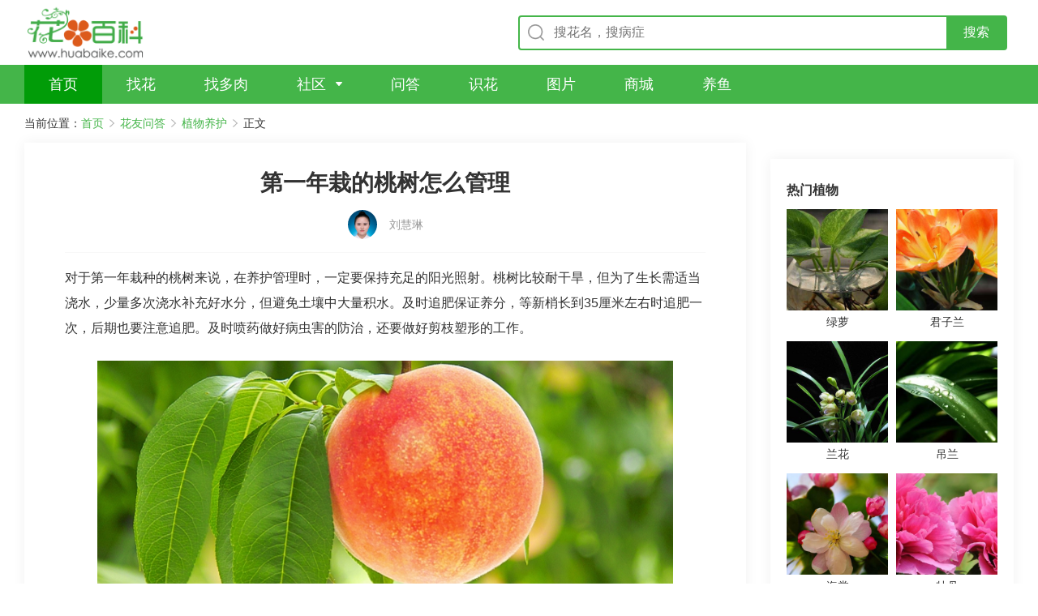

--- FILE ---
content_type: text/html
request_url: https://wenda.huabaike.com/zwyh/52821.html
body_size: 85156
content:
<!DOCTYPE html>
<html lang="zh-CN">

<head>
    <meta http-equiv="content-type" content="text/html; charset=UTF-8" />
    <meta http-equiv="X-UA-Compatible" content="IE=edge,chrome=1" />
    <meta name="viewport"
        content="width=device-width, initial-scale=1.0,maximum-scale=1.0, user-scalable=no,viewport-fit=cover" />
	<meta name="applicable-device" content="pc,mobile">
    <title>第一年栽的桃树怎么管理 - 花百科</title>
    <meta name="keywords" content="第一年栽的桃树怎么管理 - 花百科" />
    <meta name="description" content="对于第一年栽种的桃树来说，在养护管理时，一定要保持充足的阳光照射。桃树比较耐干旱，但为了生长需适当浇水，少量多次浇水补充好水分，但避免土壤中大量积水。及时追肥保证养分，等新梢长到35厘米左右时追肥一次，后期也要注意追肥。及时喷药做好病虫害的防治，还要做好剪枝塑形的工作。" />
    <link rel="stylesheet" href="/V2/View/Public/style/normalize.css">
    <link rel="stylesheet" href="https://cdn.bootcdn.net/ajax/libs/Swiper/5.0.3/css/swiper.min.css">
    <link rel="stylesheet" href="/V2/View/Public/style/common.css?v=1">
    <link rel="stylesheet" href="/V2/View/Public/style/detail-pc.css?v=1" media="screen and (min-width:1200px)">
    <link rel="stylesheet" href="/V2/View/Public/style/detail-m.css?42" media="screen and (max-width:1199px)">
    <link href="https://fonts.googleapis.com/css?family=Noto+Sans+SC|Noto+Serif+SC|ZCOOL+XiaoWei&display=swap"
        rel="stylesheet">
    <script src="https://cdn.bootcdn.net/ajax/libs/jquery/3.4.1/jquery.min.js"></script>
    <script src="https://cdn.bootcdn.net/ajax/libs/vue/2.6.10/vue.min.js"></script>
    <script src="https://cdn.bootcdn.net/ajax/libs/axios/0.19.0-beta.1/axios.min.js"></script>
    <script src="/V2/View/Public/js/hbk_pos.js?v=1.11"></script>
    <script type="text/javascript" src="/V2/View/Public/js/baidujs.js"></script>

    <link rel="canonical" href="https://wenda.huabaike.com/zwyh/52821.html">

	
   

</head>

<body oncontextmenu="return false" onselectstart="return false" ondragstart="return false" onbeforecopy="return false" oncopy="document.selection.empty()" onselect="document.selection.empty()">
    <div class="pc-container">


        <!-- top -->
<div class="top-box">
		<a href="/" class="logo-box"></a>
		<div class="input-box">
			<form  onsubmit="return checkform_head()" style="width: 100%;" method="GET">
				<div class="input-container">
					<input class="search-input" id="keyword" type="text" placeholder="搜花名，搜病症">
					<input type="submit" class="btn-search" value="搜索">
				</div>
			</form>
		</div>
			</div>
		<script>
		function checkform_head(){
			//alert("a");
			location.href="https://m.huabaike.com/sousuo/"+$("#keyword").val();
			return false;
		};
		</script>
	<!-- top End -->

	<!-- nav -->
	<div class="nav-box">
		<ul>
			<li class="item active">
				<a href="/" class="name" target="_blank" title="首页">
					<span>首页</span>
				</a>
			</li>
			<li class="item">
				<a href="https://m.huabaike.com/zhaohua/" class="name" target="_blank" title="找花">
					<span>找花</span>
				</a>
			</li>
			<li class="item">
				<a href="https://m.huabaike.com/zhaoduorou/" class="name" target="_blank" title="找多肉">
					<span>找多肉</span>
				</a>
			</li>
			<li class="item arrow">
				<a href="https://bbs.huabaike.com" class="name" target="_blank" title="社区">
					<span>社区</span>
				</a>
				<div class="dropdown">
					<dl>
						<dd><a href="https://bbs.huabaike.com/" target="_blank" title="精选">精选</a></dd>
						<dd><a href="https://bbs.huabaike.com/forum-2-1.html" target="_blank" title="爱花展示">爱花展示</a></dd>
						<dd><a href="https://bbs.huabaike.com/forum-36-1.html" target="_blank" title="花友问答">花友问答</a></dd>
						<dd><a href="https://bbs.huabaike.com/forum-41-1.html" target="_blank" title="花友生活秀">花友生活秀</a></dd>
					</dl>
				</div>
			</li>
			<li class="item">
				<a href="https://wenda.huabaike.com/" class="name" target="_blank" title="问答">
					<span>问答</span>
				</a>
			</li>
			<li class="item">
				<a href="https://m.huabaike.com/shihua" class="name" target="_blank" title="识花">
					<span>识花</span>
				</a>
			</li>
			<li class="item">
				<a href="https://tuku.huabaike.com/" class="name" target="_blank" title="图片">
					<span>图片</span>
				</a>
			</li>
			<li class="item">
				<a href="https://mall.huabaike.com/" class="name" target="_blank" title="商城">
					<span>商城</span>
				</a>
			</li>
			<li class="item">
				<a href="https://www.yubaike.com/" class="name" target="_blank" title="养鱼">
					<span>养鱼</span>
				</a>
			</li>
					</ul>
	</div>
	<!-- nav End -->

        <!-- 面包屑 -->
        <div class="bread-nav-box">
            <ul>
                <li>当前位置：</li>
                <li><a href="/">首页</a></li>
                <li><a href="javascript:;">花友问答</a></li>
                <li><a href="/zwyh/">植物养护</a></li>
                <li>正文</li>
            </ul>
        </div>
        <!-- 面包屑 End -->
    </div>

    <div class="mobile-container">
        <!-- top -->
        <div class="m-top-box">
            <div class="nav-left">
                <a href="javascript:history.go(-1);">
                    <img src="/V2/View/Public/upload/icon-comeback.png" alt="">
                </a>
                <a href="/">
                    <img src="/V2/View/Public/upload/icon-home.png" alt="">
                </a>
            </div>
            <div class="input-box">
                <div class="input-container">
                    <form  method="GET" onsubmit="return checkform()">
                        <input type="text" name="keyword" placeholder="搜植物名称，找养护知识" id="kw">
                    </form>
                </div>
                <a href="https://m.huabaike.com/shihua" class="btn-camera"></a>
            </div>
        </div>
        <!-- top End -->
		<script>
		function checkform(){
			//alert("a");
			location.href="https://m.huabaike.com/sousuo/"+$("#kw").val();
			return false;
		};
		</script>
    </div>


    <!-- 正文 -->
    <div class="article-content-container">
        <div class="article-side-left">
				 
            <div class="article-text-container">
                <div class="title-box">
                    <h1>第一年栽的桃树怎么管理</h1>
                </div>

				                
					<div class="mobile-container" >
						<div class="article-info-box">
							<div class="l">  
								<a href="https://baijiahao.baidu.com/u?app_id=1606132274739517" rel="nofollow" target="_blank"><img src="https://wenda.huabaike.com/public/images/zhuanjia/litpic/11.jpg" alt=""></a></div>
							<div class="c">
								<div class="tname"><a href="https://baijiahao.baidu.com/u?app_id=1606132274739517" rel="nofollow" target="_blank">刘慧琳</a></div>
								<div>花卉园艺师</div>
															</div>
							<div class="r">
								<a class="btn" href="https://baijiahao.baidu.com/u?app_id=1606132274739517" rel="nofollow" target="_blank">提问</a>
							</div>
						</div>
						
					</div>

					<div class="pc-container">
						<div class="article-info-box">
							<div class="author">                        
								<a href="https://baijiahao.baidu.com/u?app_id=1606132274739517" rel="nofollow" target="_blank"><img src="https://wenda.huabaike.com/public/images/zhuanjia/litpic/11.jpg" alt=""></a>
								<span class="name"><a href="https://baijiahao.baidu.com/u?app_id=1606132274739517" rel="nofollow" target="_blank">刘慧琳</a></span>
							</div>
													</div>
					</div>
				
				
								
				
				
													<div class="description">

	
	对于第一年栽种的桃树来说，在养护管理时，一定要保持充足的阳光照射。桃树比较耐干旱，但为了生长需适当浇水，少量多次浇水补充好水分，但避免土壤中大量积水。及时追肥保证养分，等新梢长到35厘米左右时追肥一次，后期也要注意追肥。及时喷药做好病虫害的防治，还要做好剪枝塑形的工作。</div>

<div class="text-box">
		<div class="pic-box">
		<img src="https://wenda.huabaike.com/uploads/allimg/sltimg/202007/5f05a9f7be779.jpg" alt="第一年栽的桃树怎么管理" title="第一年栽的桃树怎么管理">
	</div>
	
		

	<h2>一、阳光充足</h2>
<p class="MsoNormal"></p>
<p>对于第一年栽种的桃树来说，在养护管理的时候，阳光不能缺少，一定要保持充足的阳光照射，不能有过多的遮挡物。</p>
<p style="text-align:center;"><img src="https://img.huabaike.com/tukuimgs/30/IMG_20200822_100905.jpg" alt="桃树" title="桃树" /></p>
<h2>二、适当浇水</h2>
<p></p>
<p>桃树比较的耐干旱，但是浇水太少的话，会导致土壤中过分干旱，影响到桃树正常的生长，应该注意适当浇水，少量多次浇水补充好水分，但是避免出现土壤中大量积水的情况。在冬季11月份如果比较干旱，可以浇灌一次越冬水，这样能促进桃树安全的越冬，避免新栽的桃树受到冻害。</p>
<h2>三、合理施肥</h2>
<p></p>
<p>栽种的时候，土壤底部已经施入了足够的基肥，能够保证好养分，所以短期内不需要施肥。等到桃树的新梢长到35厘米左右时，就可以给桃树进行第一次追肥，可用尿素肥均匀撒在桃树旁边，之后定期追肥。从8月份初开始，桃树会进入到花芽分化期，此时可追施磷钾肥，促进开花。</p>
<p style="text-align:center;"><img src="https://img.huabaike.com/tukuimgs/30/CPS3064.jpg" alt="桃树" title="桃树" /></p>
<h2>四、病虫害防治</h2>
<p></p>
<p>对于桃树来说，一定要做好病虫害的防治，及时喷药预防，避免感染病害或虫害。</p>
<h2>五、剪枝塑形</h2>
<p></p>
<p>对于刚栽的桃树来说，要做好剪枝塑形的工作，将影响生长、影响美观的枝条剪掉，确定好整体的造型。</p>
<p style="text-align:center;"><img src="https://img.huabaike.com/tukuimgs/30/CPS3061.jpg" alt="桃树" title="桃树" /></p>
	

</div>


							<!--正文-->
						



                   


                                <div class="more-article">
                                        <a href="https://wenda.huabaike.com/zwyh/52820.html" class="previous"><span>上一篇：</span>池塘里面怎样栽植荷花</a>
                                                            <a href="https://wenda.huabaike.com/zwyh/52822.html" class="next"><span>下一篇：</span>多肉怎么养得又肥又胖</a>
                                    </div>
                <div class="show-all-content">
                    <div class="btn">点击查看全文</div>
                </div>


            </div>
            <div style="margin-bottom:10px">
                <script>getad('pc_info_con_middle_1');</script>
            </div>
            <div style="margin-bottom:10px">
                <script>getad('pc_info_con_middle_2');</script>
            </div>
            <div class="pc-article-container">
                <ul>
                    <li>
                            <a href="https://wenda.huabaike.com/gonglve/48338.html" title="折腾不死的25种花，咋养都爆盆，家里必须养！">
                                <div class="pic-box">
                                    <div class="pic" style="background-image: url('https://wenda.huabaike.com/uploads/allimg/sltimg/202005/5eba61d5c9088.jpg');">
                                    </div>
                                </div>
                                <div class="content-box">
                                    <div>
                                        <div class="title">折腾不死的25种花，咋养都爆盆，家里必须养！</div>
                                        <div class="description">
                                            随着大家养花越来越多，出现的问题也越来越多，像是黄叶、烂根、长斑之类的，简直让花友烦不胜烦！既然如此，那花花推荐你养盆懒人花吧，不用你怎么悉心照顾，照样可以长得旺、开花多，绝对是养花杀手必备！                                        </div>
                                    </div>
                                    <div class="bottom">
                                        <div class="info">
                                                                                        <div class="author"></div>
                                        </div>
                                        <div class="read">阅读全文</div>
                                    </div>
                                </div>
                            </a>
                        </li><li>
                            <a href="https://wenda.huabaike.com/gonglve/36967.html" title="花市里猫腻多，碰见这种花，千万别买，养不活浪费钱！">
                                <div class="pic-box">
                                    <div class="pic" style="background-image: url('https://wenda.huabaike.com/uploads/allimg/sltimg/201911/5dde8f4897735.jpg');">
                                    </div>
                                </div>
                                <div class="content-box">
                                    <div>
                                        <div class="title">花市里猫腻多，碰见这种花，千万别买，养不活浪费钱！</div>
                                        <div class="description">
                                            快要12月了，花市将迎来一个买花的高峰期，然而花市里猫腻多，有些花买了根本养不活，只会浪费钱。今天花花就教你如何挑选一盆好花，保证你不花一分冤枉钱！                                        </div>
                                    </div>
                                    <div class="bottom">
                                        <div class="info">
                                                                                        <div class="author"></div>
                                        </div>
                                        <div class="read">阅读全文</div>
                                    </div>
                                </div>
                            </a>
                        </li><li>
                            <a href="https://wenda.huabaike.com/gonglve/25946.html" title="今年流行种草了，耐阴不怕晒，比花还好看！">
                                <div class="pic-box">
                                    <div class="pic" style="background-image: url('https://wenda.huabaike.com/uploads/allimg/sltimg/201908/5d4f72653b2b3.jpg');">
                                    </div>
                                </div>
                                <div class="content-box">
                                    <div>
                                        <div class="title">今年流行种草了，耐阴不怕晒，比花还好看！</div>
                                        <div class="description">
                                            立秋一过，院子里的花草绿油油一大片，没剩下几个开花的，唯有种下的观赏草，依旧精神十足，微风吹过的时候，甚至比花还好看，最适合有院子的花友栽种哦~                                        </div>
                                    </div>
                                    <div class="bottom">
                                        <div class="info">
                                                                                        <div class="author"></div>
                                        </div>
                                        <div class="read">阅读全文</div>
                                    </div>
                                </div>
                            </a>
                        </li><li>
                            <a href="https://wenda.huabaike.com/gonglve/62118.html" title="吃完柚子皮别扔，锅里一炒做柚子糖，大人小孩都爱吃！">
                                <div class="pic-box">
                                    <div class="pic" style="background-image: url('https://wenda.huabaike.com/uploads/allimg/sltimg/202012/5feafe2626563.jpg');">
                                    </div>
                                </div>
                                <div class="content-box">
                                    <div>
                                        <div class="title">吃完柚子皮别扔，锅里一炒做柚子糖，大人小孩都爱吃！</div>
                                        <div class="description">
                                            冬天来了，酸酸甜甜的柚子又成了主力军，每次从水果摊经过，都要买个大大的柚子，不管是红心还是白心，吃起来口感都超棒，恨不得一天吃一个！                                        </div>
                                    </div>
                                    <div class="bottom">
                                        <div class="info">
                                                                                        <div class="author"></div>
                                        </div>
                                        <div class="read">阅读全文</div>
                                    </div>
                                </div>
                            </a>
                        </li><li>
                            <a href="https://wenda.huabaike.com/gonglve/31590.html" title="都说这花不吉利，我却种了一大片，越养越上瘾！">
                                <div class="pic-box">
                                    <div class="pic" style="background-image: url('https://wenda.huabaike.com/uploads/allimg/sltimg/201909/5d86fdd019276.jpg');">
                                    </div>
                                </div>
                                <div class="content-box">
                                    <div>
                                        <div class="title">都说这花不吉利，我却种了一大片，越养越上瘾！</div>
                                        <div class="description">
                                            植物与人息息相关，不同的花也被人们赋予了不同的寓意，有些能旺宅，有些却不吉利，比如死亡之花、末路之花...，那名字一个比一个瘆得慌，可有的人却养了一大片，而且越养越上瘾！                                        </div>
                                    </div>
                                    <div class="bottom">
                                        <div class="info">
                                                                                        <div class="author"></div>
                                        </div>
                                        <div class="read">阅读全文</div>
                                    </div>
                                </div>
                            </a>
                        </li><li>
                            <a href="https://wenda.huabaike.com/gonglve/32935.html" title="这花不能多浇水，否则烂根又黄叶，最后死得只剩盆！">
                                <div class="pic-box">
                                    <div class="pic" style="background-image: url('https://wenda.huabaike.com/uploads/allimg/sltimg/201910/5da0cc83a4f6f.jpg');">
                                    </div>
                                </div>
                                <div class="content-box">
                                    <div>
                                        <div class="title">这花不能多浇水，否则烂根又黄叶，最后死得只剩盆！</div>
                                        <div class="description">
                                            秋季养花要注意的地方还真不少，有些花秋季最容易“口渴”，但是还不能多浇水，怕它们烂根。这时用小喷壶给它们喷喷水就是最合适的方法啦，今天花花给大家介绍几种秋季要多喷喷水的花，花友们继续往下看吧~                                        </div>
                                    </div>
                                    <div class="bottom">
                                        <div class="info">
                                                                                        <div class="author"></div>
                                        </div>
                                        <div class="read">阅读全文</div>
                                    </div>
                                </div>
                            </a>
                        </li><li>
                            <a href="https://wenda.huabaike.com/gonglve/39368.html" title="冬天养这3种花，开花就是不要命，剪掉才能活下去！">
                                <div class="pic-box">
                                    <div class="pic" style="background-image: url('https://wenda.huabaike.com/uploads/allimg/sltimg/202001/5e14de90d2ba9.jpg');">
                                    </div>
                                </div>
                                <div class="content-box">
                                    <div>
                                        <div class="title">冬天养这3种花，开花就是不要命，剪掉才能活下去！</div>
                                        <div class="description">
                                            最近又开始大降温了，很多花都开始休眠了，但是总有那么几个反常的，这大冷天竟然还在冒花苞，简直不要命，有些花友不知道，就任由它开，这是很危险的，小心活不过冬天！                                        </div>
                                    </div>
                                    <div class="bottom">
                                        <div class="info">
                                                                                        <div class="author"></div>
                                        </div>
                                        <div class="read">阅读全文</div>
                                    </div>
                                </div>
                            </a>
                        </li><li>
                            <a href="https://wenda.huabaike.com/gonglve/42948.html" title="大粗杆插土里，7天生根，当年结果压弯枝，再也不买水果了！">
                                <div class="pic-box">
                                    <div class="pic" style="background-image: url('https://wenda.huabaike.com/uploads/allimg/sltimg/202003/5e5bf314997fb.jpg');">
                                    </div>
                                </div>
                                <div class="content-box">
                                    <div>
                                        <div class="title">大粗杆插土里，7天生根，当年结果压弯枝，再也不买水果了！</div>
                                        <div class="description">
                                            春天正是适合种果树的时候，想想那些水果，花花馋的想流口水了！！所以，花花决定自己在家里种点水果！路边掐个枝就能扦插成活，今年立马就能吃到了！                                        </div>
                                    </div>
                                    <div class="bottom">
                                        <div class="info">
                                                                                        <div class="author"></div>
                                        </div>
                                        <div class="read">阅读全文</div>
                                    </div>
                                </div>
                            </a>
                        </li><li>
                            <a href="https://wenda.huabaike.com/gonglve/28960.html" title="徒长的多肉，给它拴块砖头，养成老桩赚翻了！">
                                <div class="pic-box">
                                    <div class="pic" style="background-image: url('https://wenda.huabaike.com/uploads/allimg/sltimg/201908/5d653eaa0ea83.jpg');">
                                    </div>
                                </div>
                                <div class="content-box">
                                    <div>
                                        <div class="title">徒长的多肉，给它拴块砖头，养成老桩赚翻了！</div>
                                        <div class="description">
                                            经过了一个难熬的夏季，妖妖发现不少多肉腐的腐，亡的亡，仅剩下的几盆活肉，还因为遮阳的缘故，全都徒成了“恨天高”，如果你家的多肉也徒长了，就可以向下面这位肉友一样，给它负个重，让它看看地有多宽广！                                        </div>
                                    </div>
                                    <div class="bottom">
                                        <div class="info">
                                                                                        <div class="author"></div>
                                        </div>
                                        <div class="read">阅读全文</div>
                                    </div>
                                </div>
                            </a>
                        </li><li>
                            <a href="https://wenda.huabaike.com/gonglve/60963.html" title="这花爬墙上，裂的全是缝，老妈气的全拔了！">
                                <div class="pic-box">
                                    <div class="pic" style="background-image: url('https://wenda.huabaike.com/uploads/allimg/sltimg/202010/5f9ac87a36ab7.jpg');">
                                    </div>
                                </div>
                                <div class="content-box">
                                    <div>
                                        <div class="title">这花爬墙上，裂的全是缝，老妈气的全拔了！</div>
                                        <div class="description">
                                            有些爬藤植物，最好不要乱养，如果养在墙壁附近，爬上墙后会伤害墙体，以后想要清除就很困难了，种之前一定要谨慎哦。                                        </div>
                                    </div>
                                    <div class="bottom">
                                        <div class="info">
                                                                                        <div class="author"></div>
                                        </div>
                                        <div class="read">阅读全文</div>
                                    </div>
                                </div>
                            </a>
                        </li>                </ul>
            </div>
            <div >
                <script>getad('pc_info_con_middle_3');</script>
            </div>
        </div>

        <div class="article-side-right">
			
            <div class="content-container" style="padding:0px">
                <script>getad('pc_info_con_right_1');</script>
			</div>
            <div class="content-container" style="padding-top:10px">
			
			    <script>getewm('arcurl',52821);</script>
                <div class="title">
                    <h4>热门植物</h4>
                </div>
                <div class="plant-container">
                    <ul>
                        <li>
                                <a href="https://m.huabaike.com/bk/lvluo.html" title="绿萝">
                                    <div class="pic-box">
                                        <div class="pic" style="background-image: url('https://img.huabaike.com/uploads/attachment/plt/201809/5b991998ed540.jpg');">
                                        </div>
                                    </div>
                                    <div class="name">绿萝</div>
                                </a>
                            </li><li>
                                <a href="https://m.huabaike.com/bk/junzilan.html" title="君子兰">
                                    <div class="pic-box">
                                        <div class="pic" style="background-image: url('https://img.huabaike.com/uploads/attachment/plt/201809/5b991d033f643.jpg');">
                                        </div>
                                    </div>
                                    <div class="name">君子兰</div>
                                </a>
                            </li><li>
                                <a href="https://m.huabaike.com/bk/lanhua.html" title="兰花">
                                    <div class="pic-box">
                                        <div class="pic" style="background-image: url('https://img.huabaike.com/uploads/attachment/plt/201809/5b9a161e82ca8.jpg');">
                                        </div>
                                    </div>
                                    <div class="name">兰花</div>
                                </a>
                            </li><li>
                                <a href="https://m.huabaike.com/bk/diaolan.html" title="吊兰">
                                    <div class="pic-box">
                                        <div class="pic" style="background-image: url('https://img.huabaike.com/uploads/attachment/plt/201809/5b9a160d54631.jpg');">
                                        </div>
                                    </div>
                                    <div class="name">吊兰</div>
                                </a>
                            </li><li>
                                <a href="https://m.huabaike.com/bk/haitang.html" title="海棠">
                                    <div class="pic-box">
                                        <div class="pic" style="background-image: url('https://img.huabaike.com/uploads/attachment/plt/201809/5b9a15fb6b4ea.jpg');">
                                        </div>
                                    </div>
                                    <div class="name">海棠</div>
                                </a>
                            </li><li>
                                <a href="https://m.huabaike.com/bk/mudan.html" title="牡丹">
                                    <div class="pic-box">
                                        <div class="pic" style="background-image: url('https://img.huabaike.com/uploads/attachment/plt/201809/5b9a15e7ef245.jpg');">
                                        </div>
                                    </div>
                                    <div class="name">牡丹</div>
                                </a>
                            </li><li>
                                <a href="https://m.huabaike.com/bk/yueji.html" title="月季">
                                    <div class="pic-box">
                                        <div class="pic" style="background-image: url('https://img.huabaike.com/uploads/attachment/plt/201809/5b9a15d764f2d.jpg');">
                                        </div>
                                    </div>
                                    <div class="name">月季</div>
                                </a>
                            </li><li>
                                <a href="https://m.huabaike.com/bk/moli.html" title="茉莉">
                                    <div class="pic-box">
                                        <div class="pic" style="background-image: url('https://img.huabaike.com/uploads/attachment/plt/201809/5b9a15c3c864d.jpg');">
                                        </div>
                                    </div>
                                    <div class="name">茉莉</div>
                                </a>
                            </li><li>
                                <a href="https://m.huabaike.com/bk/dujuan.html" title="杜鹃">
                                    <div class="pic-box">
                                        <div class="pic" style="background-image: url('https://img.huabaike.com/uploads/attachment/plt/201809/5b9a15b1ba4e2.jpg');">
                                        </div>
                                    </div>
                                    <div class="name">杜鹃</div>
                                </a>
                            </li><li>
                                <a href="https://m.huabaike.com/bk/meigui.html" title="玫瑰">
                                    <div class="pic-box">
                                        <div class="pic" style="background-image: url('https://img.huabaike.com/uploads/attachment/plt/201809/5b9a158177f77.jpg');">
                                        </div>
                                    </div>
                                    <div class="name">玫瑰</div>
                                </a>
                            </li>                    </ul>
                </div>
            </div>

            <div class="content-container" style="padding:0px">
                <script>getad('pc_info_con_right_2');</script>
            </div>
            <div class="content-container">
                <div class="title">
                    <h4>花友社区</h4>
                </div>
                <div class="community-container">
                    <ul>
                                                    <li>
                                <a href="https://q.huabaike.com/thread-615869-1-1.html" title="我也晒一晒，记录一下">
                                    <div class="title">我也晒一晒，记录一下</div>
                                    <div class="pic-container">
                                        <div class="pic-box">
                                                <div class="pic"
                                                    style="background-image: url('https://cdnappimg.huabaike.com/data/attachment/forum/202301/22/1674360301_042120.jpg?x-oss-process=image/resize,w_400/quality,q_80');">
                                                </div>
                                            </div><div class="pic-box">
                                                <div class="pic"
                                                    style="background-image: url('https://cdnappimg.huabaike.com/data/attachment/forum/202301/22/1674360301_084181.jpg?x-oss-process=image/resize,w_400/quality,q_80');">
                                                </div>
                                            </div><div class="pic-box">
                                                <div class="pic"
                                                    style="background-image: url('https://cdnappimg.huabaike.com/data/attachment/forum/202301/22/1674360301_034552.jpg?x-oss-process=image/resize,w_400/quality,q_80');">
                                                </div>
                                            </div>
                                    </div>
                                </a>
                            </li>                            <li>
                                <a href="https://q.huabaike.com/thread-615896-1-1.html" title="我非常喜欢在养花的过程中体验那种乐趣">
                                    <div class="title">我非常喜欢在养花的过程中体验那种乐趣</div>
                                    <div class="pic-container">
                                        <div class="pic-box">
                                                <div class="pic"
                                                    style="background-image: url('https://cdnappimg.huabaike.com/data/attachment/forum/202301/28/63d52ef92a01b.jpg?x-oss-process=image/resize,w_400/quality,q_80');">
                                                </div>
                                            </div><div class="pic-box">
                                                <div class="pic"
                                                    style="background-image: url('https://cdnappimg.huabaike.com/data/attachment/forum/202301/28/63d52ef962f41.jpg?x-oss-process=image/resize,w_400/quality,q_80');">
                                                </div>
                                            </div><div class="pic-box">
                                                <div class="pic"
                                                    style="background-image: url('https://cdnappimg.huabaike.com/data/attachment/forum/202301/28/63d52ef9532e3.jpg?x-oss-process=image/resize,w_400/quality,q_80');">
                                                </div>
                                            </div>
                                    </div>
                                </a>
                            </li>                            <li>
                                <a href="https://q.huabaike.com/thread-615897-1-1.html" title="糟糕日子里的小欣慰">
                                    <div class="title">糟糕日子里的小欣慰</div>
                                    <div class="pic-container">
                                        <div class="pic-box">
                                                <div class="pic"
                                                    style="background-image: url('https://cdnappimg.huabaike.com/data/attachment/forum/202301/28/63d5354e8428a.jpg?x-oss-process=image/resize,w_400/quality,q_80');">
                                                </div>
                                            </div><div class="pic-box">
                                                <div class="pic"
                                                    style="background-image: url('https://cdnappimg.huabaike.com/data/attachment/forum/202301/28/63d5354e8fb57.jpg?x-oss-process=image/resize,w_400/quality,q_80');">
                                                </div>
                                            </div><div class="pic-box">
                                                <div class="pic"
                                                    style="background-image: url('https://cdnappimg.huabaike.com/data/attachment/forum/202301/28/63d5354e9cab0.jpg?x-oss-process=image/resize,w_400/quality,q_80');">
                                                </div>
                                            </div>
                                    </div>
                                </a>
                            </li>                            <li>
                                <a href="https://q.huabaike.com/thread-615910-1-1.html" title="花友们，帮我看看我的蟹爪兰怎么了">
                                    <div class="title">花友们，帮我看看我的蟹爪兰怎么了</div>
                                    <div class="pic-container">
                                        <div class="pic-box">
                                                <div class="pic"
                                                    style="background-image: url('https://cdnappimg.huabaike.com/data/attachment/forum/202301/31/1675124333_177800.jpg?x-oss-process=image/resize,w_400/quality,q_80');">
                                                </div>
                                            </div><div class="pic-box">
                                                <div class="pic"
                                                    style="background-image: url('https://cdnappimg.huabaike.com/data/attachment/forum/202301/31/1675124334_938429.jpg?x-oss-process=image/resize,w_400/quality,q_80');">
                                                </div>
                                            </div><div class="pic-box">
                                                <div class="pic"
                                                    style="background-image: url('https://cdnappimg.huabaike.com/data/attachment/forum/202301/31/1675124335_854475.jpg?x-oss-process=image/resize,w_400/quality,q_80');">
                                                </div>
                                            </div>
                                    </div>
                                </a>
                            </li>                            <li>
                                <a href="https://q.huabaike.com/thread-615921-1-1.html" title="各位花友帮忙看看兰花干尖是怎么回事">
                                    <div class="title">各位花友帮忙看看兰花干尖是怎么回事</div>
                                    <div class="pic-container">
                                        <div class="pic-box">
                                                <div class="pic"
                                                    style="background-image: url('https://cdnappimg.huabaike.com/data/attachment/forum/202302/02/1675312474_075250.jpg?x-oss-process=image/resize,w_400/quality,q_80');">
                                                </div>
                                            </div><div class="pic-box">
                                                <div class="pic"
                                                    style="background-image: url('https://cdnappimg.huabaike.com/data/attachment/forum/202302/02/1675312474_066011.jpg?x-oss-process=image/resize,w_400/quality,q_80');">
                                                </div>
                                            </div><div class="pic-box">
                                                <div class="pic"
                                                    style="background-image: url('https://cdnappimg.huabaike.com/data/attachment/forum/202302/02/1675312474_056492.jpg?x-oss-process=image/resize,w_400/quality,q_80');">
                                                </div>
                                            </div>
                                    </div>
                                </a>
                            </li>                            <li>
                                <a href="https://q.huabaike.com/thread-615923-1-1.html" title="生活不能杂七杂八，但是要五颜六色，多姿多彩。">
                                    <div class="title">生活不能杂七杂八，但是要五颜六色，多姿多彩。</div>
                                    <div class="pic-container">
                                        <div class="pic-box">
                                                <div class="pic"
                                                    style="background-image: url('https://cdnappimg.huabaike.com/data/attachment/forum/202302/02/63dbc3670571a.jpg?x-oss-process=image/resize,w_400/quality,q_80');">
                                                </div>
                                            </div><div class="pic-box">
                                                <div class="pic"
                                                    style="background-image: url('https://cdnappimg.huabaike.com/data/attachment/forum/202302/02/63dbc368647cf.jpg?x-oss-process=image/resize,w_400/quality,q_80');">
                                                </div>
                                            </div><div class="pic-box">
                                                <div class="pic"
                                                    style="background-image: url('https://cdnappimg.huabaike.com/data/attachment/forum/202302/02/63dbc3685ee0d.jpg?x-oss-process=image/resize,w_400/quality,q_80');">
                                                </div>
                                            </div>
                                    </div>
                                </a>
                            </li>                            <li>
                                <a href="https://q.huabaike.com/thread-615926-1-1.html" title="年年月月，热爱可抵岁月漫长……">
                                    <div class="title">年年月月，热爱可抵岁月漫长……</div>
                                    <div class="pic-container">
                                        <div class="pic-box">
                                                <div class="pic"
                                                    style="background-image: url('https://cdnappimg.huabaike.com/data/attachment/forum/202302/03/63dccc4e97e44.jpg?x-oss-process=image/resize,w_400/quality,q_80');">
                                                </div>
                                            </div><div class="pic-box">
                                                <div class="pic"
                                                    style="background-image: url('https://cdnappimg.huabaike.com/data/attachment/forum/202302/03/63dccc4ef1323.jpg?x-oss-process=image/resize,w_400/quality,q_80');">
                                                </div>
                                            </div><div class="pic-box">
                                                <div class="pic"
                                                    style="background-image: url('https://cdnappimg.huabaike.com/data/attachment/forum/202302/03/63dccc4ea3e43.jpg?x-oss-process=image/resize,w_400/quality,q_80');">
                                                </div>
                                            </div>
                                    </div>
                                </a>
                            </li>                            <li>
                                <a href="https://q.huabaike.com/thread-615944-1-1.html" title="铭月从前的绿现在的美">
                                    <div class="title">铭月从前的绿现在的美</div>
                                    <div class="pic-container">
                                        <div class="pic-box">
                                                <div class="pic"
                                                    style="background-image: url('https://cdnappimg.huabaike.com/data/attachment/forum/202302/05/63dfd1089f7a1.jpeg?x-oss-process=image/resize,w_400/quality,q_80');">
                                                </div>
                                            </div><div class="pic-box">
                                                <div class="pic"
                                                    style="background-image: url('https://cdnappimg.huabaike.com/data/attachment/forum/202302/05/63dfd1097fa77.jpg?x-oss-process=image/resize,w_400/quality,q_80');">
                                                </div>
                                            </div><div class="pic-box">
                                                <div class="pic"
                                                    style="background-image: url('https://cdnappimg.huabaike.com/data/attachment/forum/202302/05/63dfd109f3981.jpg?x-oss-process=image/resize,w_400/quality,q_80');">
                                                </div>
                                            </div>
                                    </div>
                                </a>
                            </li>                            <li>
                                <a href="https://q.huabaike.com/thread-615958-1-1.html" title="同一朵花，不同的时间段，有不一样的颜色，哪怕是冬季，好好呵护">
                                    <div class="title">同一朵花，不同的时间段，有不一样的颜色，哪怕是冬季，好好呵护</div>
                                    <div class="pic-container">
                                        <div class="pic-box">
                                                <div class="pic"
                                                    style="background-image: url('https://cdnappimg.huabaike.com/data/attachment/forum/202302/08/63e30f6b127c1.jpg?x-oss-process=image/resize,w_400/quality,q_80');">
                                                </div>
                                            </div><div class="pic-box">
                                                <div class="pic"
                                                    style="background-image: url('https://cdnappimg.huabaike.com/data/attachment/forum/202302/08/63e30f6b17706.jpg?x-oss-process=image/resize,w_400/quality,q_80');">
                                                </div>
                                            </div><div class="pic-box">
                                                <div class="pic"
                                                    style="background-image: url('https://cdnappimg.huabaike.com/data/attachment/forum/202302/08/63e30f6b13990.jpg?x-oss-process=image/resize,w_400/quality,q_80');">
                                                </div>
                                            </div>
                                    </div>
                                </a>
                            </li>                            <li>
                                <a href="https://q.huabaike.com/thread-615967-1-1.html" title="各位花友们，春天种什么花好？">
                                    <div class="title">各位花友们，春天种什么花好？</div>
                                    <div class="pic-container">
                                        <div class="pic-box">
                                                <div class="pic"
                                                    style="background-image: url('https://cdnappimg.huabaike.com/data/attachment/forum/202302/09/1675926031_705307.jpg?x-oss-process=image/resize,w_400/quality,q_80');">
                                                </div>
                                            </div><div class="pic-box">
                                                <div class="pic"
                                                    style="background-image: url('https://cdnappimg.huabaike.com/data/attachment/forum/202302/09/1675926033_970332.jpg?x-oss-process=image/resize,w_400/quality,q_80');">
                                                </div>
                                            </div><div class="pic-box">
                                                <div class="pic"
                                                    style="background-image: url('https://cdnappimg.huabaike.com/data/attachment/forum/202302/09/1675926033_563609.jpg?x-oss-process=image/resize,w_400/quality,q_80');">
                                                </div>
                                            </div>
                                    </div>
                                </a>
                            </li>                    </ul>
                </div>
            </div>
            <div class="content-container" style="padding:0px">
                <script>getad('pc_info_con_right_3');</script>
            </div>
        </div>
    </div>
    <!-- 正文 End -->

    <div class="pc-container">
        <!-- footer -->
<div class="footer">
	<div class="content">
		
		<div class="info">
			<p>Copyright © 2013-2023 鲁ICP备13030995号</p>
			<p>wenda.huabaike.com All right reserved. 花百科 版权所有</p>
		</div>
	</div>
</div>
<!-- footer End -->

<div class="float-tool">
	<a href="" class="refresh">
		<div class="icon"></div>
	</a>
	<div class="scrolltop">
		<div class="icon"></div>
	</div>
</div>
    </div>

    <div class="mobile-container" style="border-top: 8px solid #f5f5f5;">

		<div class="addiv">
            <script>xcx_concat();</script>
        </div>

        <!--广告-->
        <div class="addiv">
            <script>getad('m_info_con_1');</script>
        </div>
        <div class="adline"></div>
        <!--广告-->
        <!-- 花友社区 -->
        <div class="m-title-box">
            <div class="title-container">
                <div class="name">每日精选</div>
                <a href="https://q.huabaike.com" class="more">更多内容</a>
            </div>
        </div>
        <div class="m-community-container bottom-line">

                            <!-- 帖子图片数>=3张 -->
                <div class="item">
                    <a href="https://q.huabaike.com/thread-615869-1-1.html" title="我也晒一晒，记录一下">
                        <div class="title">我也晒一晒，记录一下</div>
                        <div class="pic-container">
                            <div class="pic-box" style="background-image: url('https://cdnappimg.huabaike.com/data/attachment/forum/202301/22/1674360301_042120.jpg?x-oss-process=image/resize,w_400/quality,q_80');"></div><div class="pic-box" style="background-image: url('https://cdnappimg.huabaike.com/data/attachment/forum/202301/22/1674360301_084181.jpg?x-oss-process=image/resize,w_400/quality,q_80');"></div><div class="pic-box" style="background-image: url('https://cdnappimg.huabaike.com/data/attachment/forum/202301/22/1674360301_034552.jpg?x-oss-process=image/resize,w_400/quality,q_80');"></div>                            <div class="pic-num">9</div>
                        </div>
                        <div class="info">
                            <div></div>
                            <div>11赞&nbsp;&nbsp;&nbsp;&nbsp;0评论</div>
                        </div>
                    </a>
                </div>
                                <!-- 帖子图片数>=3张 -->
                <div class="item">
                    <a href="https://q.huabaike.com/thread-615896-1-1.html" title="我非常喜欢在养花的过程中体验那种乐趣">
                        <div class="title">我非常喜欢在养花的过程中体验那种乐趣</div>
                        <div class="pic-container">
                            <div class="pic-box" style="background-image: url('https://cdnappimg.huabaike.com/data/attachment/forum/202301/28/63d52ef92a01b.jpg?x-oss-process=image/resize,w_400/quality,q_80');"></div><div class="pic-box" style="background-image: url('https://cdnappimg.huabaike.com/data/attachment/forum/202301/28/63d52ef962f41.jpg?x-oss-process=image/resize,w_400/quality,q_80');"></div><div class="pic-box" style="background-image: url('https://cdnappimg.huabaike.com/data/attachment/forum/202301/28/63d52ef9532e3.jpg?x-oss-process=image/resize,w_400/quality,q_80');"></div>                            <div class="pic-num">3</div>
                        </div>
                        <div class="info">
                            <div></div>
                            <div>12赞&nbsp;&nbsp;&nbsp;&nbsp;3评论</div>
                        </div>
                    </a>
                </div>
                                <!-- 帖子图片数>=3张 -->
                <div class="item">
                    <a href="https://q.huabaike.com/thread-615897-1-1.html" title="糟糕日子里的小欣慰">
                        <div class="title">糟糕日子里的小欣慰</div>
                        <div class="pic-container">
                            <div class="pic-box" style="background-image: url('https://cdnappimg.huabaike.com/data/attachment/forum/202301/28/63d5354e8428a.jpg?x-oss-process=image/resize,w_400/quality,q_80');"></div><div class="pic-box" style="background-image: url('https://cdnappimg.huabaike.com/data/attachment/forum/202301/28/63d5354e8fb57.jpg?x-oss-process=image/resize,w_400/quality,q_80');"></div><div class="pic-box" style="background-image: url('https://cdnappimg.huabaike.com/data/attachment/forum/202301/28/63d5354e9cab0.jpg?x-oss-process=image/resize,w_400/quality,q_80');"></div>                            <div class="pic-num">5</div>
                        </div>
                        <div class="info">
                            <div></div>
                            <div>16赞&nbsp;&nbsp;&nbsp;&nbsp;6评论</div>
                        </div>
                    </a>
                </div>
                                <!-- 帖子图片数>=3张 -->
                <div class="item">
                    <a href="https://q.huabaike.com/thread-615910-1-1.html" title="花友们，帮我看看我的蟹爪兰怎么了">
                        <div class="title">花友们，帮我看看我的蟹爪兰怎么了</div>
                        <div class="pic-container">
                            <div class="pic-box" style="background-image: url('https://cdnappimg.huabaike.com/data/attachment/forum/202301/31/1675124333_177800.jpg?x-oss-process=image/resize,w_400/quality,q_80');"></div><div class="pic-box" style="background-image: url('https://cdnappimg.huabaike.com/data/attachment/forum/202301/31/1675124334_938429.jpg?x-oss-process=image/resize,w_400/quality,q_80');"></div><div class="pic-box" style="background-image: url('https://cdnappimg.huabaike.com/data/attachment/forum/202301/31/1675124335_854475.jpg?x-oss-process=image/resize,w_400/quality,q_80');"></div>                            <div class="pic-num">3</div>
                        </div>
                        <div class="info">
                            <div></div>
                            <div>22赞&nbsp;&nbsp;&nbsp;&nbsp;14评论</div>
                        </div>
                    </a>
                </div>
                                <!-- 帖子图片数>=3张 -->
                <div class="item">
                    <a href="https://q.huabaike.com/thread-615921-1-1.html" title="各位花友帮忙看看兰花干尖是怎么回事">
                        <div class="title">各位花友帮忙看看兰花干尖是怎么回事</div>
                        <div class="pic-container">
                            <div class="pic-box" style="background-image: url('https://cdnappimg.huabaike.com/data/attachment/forum/202302/02/1675312474_075250.jpg?x-oss-process=image/resize,w_400/quality,q_80');"></div><div class="pic-box" style="background-image: url('https://cdnappimg.huabaike.com/data/attachment/forum/202302/02/1675312474_066011.jpg?x-oss-process=image/resize,w_400/quality,q_80');"></div><div class="pic-box" style="background-image: url('https://cdnappimg.huabaike.com/data/attachment/forum/202302/02/1675312474_056492.jpg?x-oss-process=image/resize,w_400/quality,q_80');"></div>                            <div class="pic-num">3</div>
                        </div>
                        <div class="info">
                            <div></div>
                            <div>12赞&nbsp;&nbsp;&nbsp;&nbsp;4评论</div>
                        </div>
                    </a>
                </div>
                                <!-- 帖子图片数>=3张 -->
                <div class="item">
                    <a href="https://q.huabaike.com/thread-615923-1-1.html" title="生活不能杂七杂八，但是要五颜六色，多姿多彩。">
                        <div class="title">生活不能杂七杂八，但是要五颜六色，多姿多彩。</div>
                        <div class="pic-container">
                            <div class="pic-box" style="background-image: url('https://cdnappimg.huabaike.com/data/attachment/forum/202302/02/63dbc3670571a.jpg?x-oss-process=image/resize,w_400/quality,q_80');"></div><div class="pic-box" style="background-image: url('https://cdnappimg.huabaike.com/data/attachment/forum/202302/02/63dbc368647cf.jpg?x-oss-process=image/resize,w_400/quality,q_80');"></div><div class="pic-box" style="background-image: url('https://cdnappimg.huabaike.com/data/attachment/forum/202302/02/63dbc3685ee0d.jpg?x-oss-process=image/resize,w_400/quality,q_80');"></div>                            <div class="pic-num">8</div>
                        </div>
                        <div class="info">
                            <div></div>
                            <div>13赞&nbsp;&nbsp;&nbsp;&nbsp;1评论</div>
                        </div>
                    </a>
                </div>
                        </div>
        <!-- 花友社区 End -->


        <!--广告-->
        <div class="addiv">
            <script>getad('m_info_con_2');</script>
        </div>
        <div class="adline"></div>
        <!--广告-->

        <!-- 花花聊花 -->
        <div class="m-title-box">
            <div class="title-container">
                <div class="name">花花聊花</div>
            </div>
        </div>
        <div class="m-article-container bottom-line">
                            <!-- 标题字数大于20，用单图样式，a标签的类名为one-pic -->
                <div class="item">
                    <a href="https://wenda.huabaike.com/gonglve/32935.html" title="这花不能多浇水，否则烂根又黄叶，最后死得只剩盆！" class="one-pic">
                        <div class="content-box">
                            <div class="title">这花不能多浇水，否则烂根又黄叶，最后死得只剩盆！</div>
                            <div class="info">
                                <span>花花养花攻略</span>
                            </div>
                        </div>
                        <div class="pic-box" style="background-image: url('https://wenda.huabaike.com/uploads/allimg/sltimg/201910/5da0cc83a4f6f.jpg');"></div>
                    </a>
                </div>
                                <!-- 标题字数大于20，用单图样式，a标签的类名为one-pic -->
                <div class="item">
                    <a href="https://wenda.huabaike.com/gonglve/39368.html" title="冬天养这3种花，开花就是不要命，剪掉才能活下去！" class="one-pic">
                        <div class="content-box">
                            <div class="title">冬天养这3种花，开花就是不要命，剪掉才能活下去！</div>
                            <div class="info">
                                <span>花花养花攻略</span>
                            </div>
                        </div>
                        <div class="pic-box" style="background-image: url('https://wenda.huabaike.com/uploads/allimg/sltimg/202001/5e14de90d2ba9.jpg');"></div>
                    </a>
                </div>
                                <!-- 标题字数大于20，用单图样式，a标签的类名为one-pic -->
                <div class="item">
                    <a href="https://wenda.huabaike.com/gonglve/42948.html" title="大粗杆插土里，7天生根，当年结果压弯枝，再也不买水果了！" class="one-pic">
                        <div class="content-box">
                            <div class="title">大粗杆插土里，7天生根，当年结果压弯枝，再也不买水果了！</div>
                            <div class="info">
                                <span>花花养花攻略</span>
                            </div>
                        </div>
                        <div class="pic-box" style="background-image: url('https://wenda.huabaike.com/uploads/allimg/sltimg/202003/5e5bf314997fb.jpg');"></div>
                    </a>
                </div>
                                <!-- 标题字数大于20，用单图样式，a标签的类名为one-pic -->
                <div class="item">
                    <a href="https://wenda.huabaike.com/gonglve/28960.html" title="徒长的多肉，给它拴块砖头，养成老桩赚翻了！" class="one-pic">
                        <div class="content-box">
                            <div class="title">徒长的多肉，给它拴块砖头，养成老桩赚翻了！</div>
                            <div class="info">
                                <span>花花养花攻略</span>
                            </div>
                        </div>
                        <div class="pic-box" style="background-image: url('https://wenda.huabaike.com/uploads/allimg/sltimg/201908/5d653eaa0ea83.jpg');"></div>
                    </a>
                </div>
                                <!-- 标题字数大于20，用单图样式，a标签的类名为one-pic -->
                <div class="item">
                    <a href="https://wenda.huabaike.com/gonglve/60963.html" title="这花爬墙上，裂的全是缝，老妈气的全拔了！" class="one-pic">
                        <div class="content-box">
                            <div class="title">这花爬墙上，裂的全是缝，老妈气的全拔了！</div>
                            <div class="info">
                                <span>花花养花攻略</span>
                            </div>
                        </div>
                        <div class="pic-box" style="background-image: url('https://wenda.huabaike.com/uploads/allimg/sltimg/202010/5f9ac87a36ab7.jpg');"></div>
                    </a>
                </div>
                        </div>
        <!-- 花花聊花 End -->

        <!--广告-->
        <div class="addiv">
            <script>getad('m_info_con_3');</script>
        </div>
        <div class="adline"></div>
        <!--广告-->

        <!-- 小视频 -->
        <div class="m-title-box">
            <div class="title-container">
                <div class="name">花花短视频</div>
                <a href="https://wenda.huabaike.com/duanshipin/" class="more">更多内容</a>
            </div>
        </div>
        <div class="small-video-container bottom-line">
            <div class="swiper-container small-video-swiper-container">
                <div class="swiper-wrapper">

                    <div class="swiper-slide">
                            <a href="https://wenda.huabaike.com/duanshipin/25071.html" title="在养花人眼里，废油照样变成好宝贝">
                                <div class="pic-box"
                                    style="background-image: url('https://wenda.huabaike.com/uploads/videoimg/25071.jpg');">
                                </div>
                                <div class="content">
                                    <div class="title">在养花人眼里，废油照样变成好宝贝</div>
                                    <div class="info">
                                                                                <div>115818播放</div>
                                    </div>
                                </div>
                            </a>
                        </div><div class="swiper-slide">
                            <a href="https://wenda.huabaike.com/duanshipin/25072.html" title="开完花的月季，做好修剪，说不定还能再开一波！">
                                <div class="pic-box"
                                    style="background-image: url('https://wenda.huabaike.com/uploads/videoimg/25072.jpg');">
                                </div>
                                <div class="content">
                                    <div class="title">开完花的月季，做好修剪，说不定还能再开一波！</div>
                                    <div class="info">
                                                                                <div>125750播放</div>
                                    </div>
                                </div>
                            </a>
                        </div><div class="swiper-slide">
                            <a href="https://wenda.huabaike.com/duanshipin/25073.html" title="花也能吃，还有一股鸡肉味，真香！">
                                <div class="pic-box"
                                    style="background-image: url('https://wenda.huabaike.com/uploads/videoimg/25073.jpg');">
                                </div>
                                <div class="content">
                                    <div class="title">花也能吃，还有一股鸡肉味，真香！</div>
                                    <div class="info">
                                                                                <div>62675播放</div>
                                    </div>
                                </div>
                            </a>
                        </div><div class="swiper-slide">
                            <a href="https://wenda.huabaike.com/duanshipin/25074.html" title="夏天最烦的就是小虫子，自己做点杀虫剂，用着还放心！">
                                <div class="pic-box"
                                    style="background-image: url('https://wenda.huabaike.com/uploads/videoimg/25074.jpg');">
                                </div>
                                <div class="content">
                                    <div class="title">夏天最烦的就是小虫子，自己做点杀虫剂，用着还放心！</div>
                                    <div class="info">
                                                                                <div>50832播放</div>
                                    </div>
                                </div>
                            </a>
                        </div><div class="swiper-slide">
                            <a href="https://wenda.huabaike.com/duanshipin/25075.html" title="适合在卧室里养的花，让你一觉睡到天亮！">
                                <div class="pic-box"
                                    style="background-image: url('https://wenda.huabaike.com/uploads/videoimg/25075.jpg');">
                                </div>
                                <div class="content">
                                    <div class="title">适合在卧室里养的花，让你一觉睡到天亮！</div>
                                    <div class="info">
                                                                                <div>73764播放</div>
                                    </div>
                                </div>
                            </a>
                        </div><div class="swiper-slide">
                            <a href="https://wenda.huabaike.com/duanshipin/25076.html" title="爱假死的花，夏天可别给扔了，天一凉就恢复正常！">
                                <div class="pic-box"
                                    style="background-image: url('https://wenda.huabaike.com/uploads/videoimg/25076.jpg');">
                                </div>
                                <div class="content">
                                    <div class="title">爱假死的花，夏天可别给扔了，天一凉就恢复正常！</div>
                                    <div class="info">
                                                                                <div>47112播放</div>
                                    </div>
                                </div>
                            </a>
                        </div><div class="swiper-slide">
                            <a href="https://wenda.huabaike.com/duanshipin/25077.html" title="夏天最容易挂的花，要慎养！">
                                <div class="pic-box"
                                    style="background-image: url('https://wenda.huabaike.com/uploads/videoimg/25077.jpg');">
                                </div>
                                <div class="content">
                                    <div class="title">夏天最容易挂的花，要慎养！</div>
                                    <div class="info">
                                                                                <div>44323播放</div>
                                    </div>
                                </div>
                            </a>
                        </div><div class="swiper-slide">
                            <a href="https://wenda.huabaike.com/duanshipin/25078.html" title="玉米变盆栽？有水就能长，懒人救星！">
                                <div class="pic-box"
                                    style="background-image: url('https://wenda.huabaike.com/uploads/videoimg/25078.jpg');">
                                </div>
                                <div class="content">
                                    <div class="title">玉米变盆栽？有水就能长，懒人救星！</div>
                                    <div class="info">
                                                                                <div>47310播放</div>
                                    </div>
                                </div>
                            </a>
                        </div><div class="swiper-slide">
                            <a href="https://wenda.huabaike.com/duanshipin/25079.html" title="用鸡蛋施肥？在养花人眼里，万物皆可用！">
                                <div class="pic-box"
                                    style="background-image: url('https://wenda.huabaike.com/uploads/videoimg/25079.jpg');">
                                </div>
                                <div class="content">
                                    <div class="title">用鸡蛋施肥？在养花人眼里，万物皆可用！</div>
                                    <div class="info">
                                                                                <div>51209播放</div>
                                    </div>
                                </div>
                            </a>
                        </div><div class="swiper-slide">
                            <a href="https://wenda.huabaike.com/duanshipin/25080.html" title="你心中的国花是什么，牡丹？">
                                <div class="pic-box"
                                    style="background-image: url('https://wenda.huabaike.com/uploads/videoimg/25080.jpg');">
                                </div>
                                <div class="content">
                                    <div class="title">你心中的国花是什么，牡丹？</div>
                                    <div class="info">
                                                                                <div>69034播放</div>
                                    </div>
                                </div>
                            </a>
                        </div>
                </div>
            </div>
        </div>
        <!-- 小视频 End -->

        <!-- 花友问答 -->
        <div class="m-title-box">
            <div class="title-container">
                <div class="name">花友问答</div>
                <a href="https://wenda.huabaike.com/hywd/" class="more">更多内容</a>
            </div>
        </div>
        <div class="m-question-answer-container">

            <div class="item">
                    <a href="https://wenda.huabaike.com/hywd/66959.html" title="桃树结果后可以修剪吗">
                        <div class="title">桃树结果后可以修剪吗</div>
                        <span class="des">桃树结果后最好不要修剪，可根据结果情况进行疏果处理，将长势不好的果实给去掉。修剪的时间一般都是有限制的，冬季休眠期以及夏季生长期最好。冬季修剪的具体时间是在落叶之后到萌芽期之间。正确修剪能促使更好的萌芽，开花。夏季修剪则是选在5到8月份之间，正常修剪能避免出现徒长情况，能促使更好的结果。</span>
                        <div class="pic-container">
                            <div class="pic-box" style="background-image: url('https://wenda.huabaike.com/uploads/allimg/sltimg/202102/602108f956275.jpg');">
                            </div>
                        </div>
                    </a>
                </div><div class="item">
                    <a href="https://wenda.huabaike.com/zwyh/88299.html" title="桃树立春后可以修剪吗">
                        <div class="title">桃树立春后可以修剪吗</div>
                        <span class="des">桃树立春后可以修剪，但是此时只能轻剪，否则会影响开花，减少开花数量。立春后修剪主要是抹芽、扭梢，及时抹芽能避免养分消耗太多，将小芽、弱芽剪掉，每个新梢上保留两三个健壮的芽就行。扭梢是针对萌发的新枝，扭梢能避免枝条徒长，还可提高内部的通风、透光性，促进枝叶生长。</span>
                        <div class="pic-container">
                            <div class="pic-box" style="background-image: url('https://wenda.huabaike.com/uploads/allimg/sltimg/202202/62148d13b2f43.jpg');">
                            </div>
                        </div>
                    </a>
                </div><div class="item">
                    <a href="https://wenda.huabaike.com/zwyh/70039.html" title="二年生樱桃树怎样修剪">
                        <div class="title">二年生樱桃树怎样修剪</div>
                        <span class="des">二年生的樱桃幼树，修剪侧重于保持树形，将樱桃树枝干上的多余侧枝、杂乱枝、徒长枝剪除掉，保留一级主要枝干，构成主要的树形结构。等一级枝干够长后摘心打顶，促进二级枝干的生长。等枝叶生长到一定程度后，可修剪树形，剪成自然开心形、自由纺锤形、小冠疏层形、细长纺锤形等。</span>
                        <div class="pic-container">
                            <div class="pic-box" style="background-image: url('https://wenda.huabaike.com/uploads/allimg/sltimg/202103/60640ffde70a3.jpg');">
                            </div>
                        </div>
                    </a>
                </div><div class="item">
                    <a href="https://wenda.huabaike.com/hywd/17615.html" title="桃树多效唑使用方法">
                        <div class="title">桃树多效唑使用方法</div>
                        <span class="des">桃树多效唑使用方法主要有有两种，分别是土施和喷洒法。土施：通常都是沿着桃树根的周围挖开一个环形沟渠，宽度大约在10公分左右，深度在10公分左右，然后将多效唑稀释之后放到沟渠里面。喷洒法：将多效挫用水稀释以后，然后装到喷壶里面以后直接均匀的喷洒到植株上面即可。</span>
                        <div class="pic-container">
                            <div class="pic-box" style="background-image: url('https://wenda.huabaike.com/uploads/allimg/sltimg/201906/5d0b81c09f034.jpg');">
                            </div>
                        </div>
                    </a>
                </div><div class="item">
                    <a href="https://wenda.huabaike.com/zwyh/48846.html" title="樱桃树怎样嫁接成活率高">
                        <div class="title">樱桃树怎样嫁接成活率高</div>
                        <span class="des">樱桃树嫁接主要是集中春秋两季，进行芽接的成活率较高，时间可选在春季的3月中下旬，也可选在夏秋季的7-9月份。从树上将健壮枝条取下，从枝条中部取下5-6个饱满芽作为接芽，之后将接芽的芽片取下，长度要在25厘米左右。在近地面处横竖各切一刀，揭开两片皮层将接芽插入，外面用塑料条捆绑严密。</span>
                        <div class="pic-container">
                            <div class="pic-box" style="background-image: url('https://wenda.huabaike.com/uploads/allimg/sltimg/202005/5ec64a5927720.jpg');">
                            </div>
                        </div>
                    </a>
                </div>
        </div>
        <!-- 花友问答 End -->
        <div style="border-top:8px solid #f5f5f5"></div>
        <!--广告-->
        <div class="addiv">
            <script>getad('m_info_con_4');</script>
        </div>
        <div class="adline"></div>
        <!--广告-->

        <!-- 移动端footer -->
<div class="mobile-container">
	<div class="m-footer-container">
		<div class="footer-content-info">
			<p>Copyright © 2013-2023 wenda.huabaike.com</p>
			<p>All right reserved. 花百科 版权所有</p>
			<p>鲁ICP备13030995号</p>
		</div>
		<div class="footer-tabbar">
			<ul>
				<li>
					<a href="/">
						<div class="icon-box" style="background-image: url('/V2/View/Public//upload/foot_home.png');"></div>
						<div class="name">首页</div>
					</a>
				</li>
				<li>
					<a href="https://m.huabaike.com/shihua">
						<div class="icon-box" style="background-image: url('/V2/View/Public//upload/foot_shihua.png');"></div>
						<div class="name">识花</div>
					</a>
				</li>
				<li>
					<a href="https://m.huabaike.com/zhaohua/">
						<div class="icon-box" style="background-image: url('/V2/View/Public//upload/foot_zhaohua.png');"></div>
						<div class="name">找花</div>
					</a>
				</li>
				<li>
					<a href="https://q.huabaike.com">
						<div class="icon-box" style="background-image: url('/V2/View/Public//upload/foot_bbs.png');"></div>
						<div class="name">社区</div>
					</a>
				</li>
				<li>
					<a href="https://mall.huabaike.com/">
						<div class="icon-box" style="background-image: url('/V2/View/Public//upload/foot_huashi.png');"></div>
						<div class="name">花市</div>
					</a>
				</li>
			</ul>
		</div>
	</div>
</div>
<!-- 移动端footer End -->

    </div>

    <!-- swiper插件 -->
    <script src="https://cdn.bootcdn.net/ajax/libs/Swiper/5.0.3/js/swiper.min.js"></script>
    <script src="/V2/View/Public/js/detail.js?v=123"></script>
	

    <!--长文折叠-->
		
        <script>
			//文章正文折叠
			zhedie();
           
        </script>
	
	
	<!-- google jsondata -->
	<script type="application/ld+json">
	{
	"@context":"https://schema.org",
	"@type":"Article",
	"mainEntityOfPage": {
		"@type": "WebPage",
		"@id": "https://wenda.huabaike.com/zwyh/52821.html"
	  },
	"headline": "第一年栽的桃树怎么管理",
	"datePublished":"2020-07-08T19:11:53",
	"dateModified":"2020-07-08T19:11:53",
	"image": [
"https://wenda.huabaike.com/uploads/allimg/sltimg/202007/5f05a9f7be779.jpg","https://wenda.huabaike.com/uploads/allimg/artimg/202007/20200708191129_96835.png","https://wenda.huabaike.com/uploads/allimg/artimg/202007/20200708191137_57763.png"	 ],
	 "author": {
		"@type": "Person",
		"name": "花百科" 
	  },
	  "publisher": {
		 "@type": "Organization",
		 "name": "花百科",                          
		 "logo": {
		   "@type": "ImageObject",
		   "url": "https://wenda.huabaike.com/public/huabaike/images/huahualogo.jpg"    
		 }
	  },
	"description":"对于第一年栽种的桃树来说，在养护管理时，一定要保持充足的阳光照射。桃树比较耐干旱，但为了生长需适当浇水，少量多次浇水补充好水分，但避免土壤中大量积水。及时追肥保证养分，等新梢长到35厘米左右时追肥一次，后期也要注意追肥。及时喷药做好病虫害的防治，还要做好剪枝塑形的工作。"
	}
	</script>

    <script type="text/javascript">
        document.write('<script src="/tj/wz/52821"><\/script>'); 
    </script>
   
</body>

</html>
